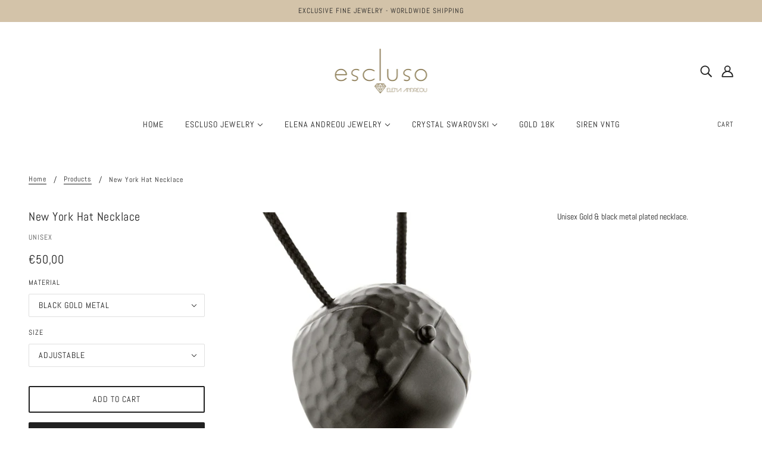

--- FILE ---
content_type: text/javascript; charset=utf-8
request_url: https://escluso.com.cy/products/new-york-hat-necklace.js
body_size: 445
content:
{"id":6170061930661,"title":"New York Hat Necklace","handle":"new-york-hat-necklace","description":"\u003cmeta charset=\"utf-8\"\u003e\u003cspan data-mce-fragment=\"1\"\u003eUnisex Gold \u0026amp; black metal plated necklace.\u003c\/span\u003e","published_at":"2021-02-11T11:46:36+02:00","created_at":"2021-02-11T11:46:35+02:00","vendor":"Unisex","type":"Necklace","tags":["Unisex"],"price":5000,"price_min":5000,"price_max":5000,"available":true,"price_varies":false,"compare_at_price":null,"compare_at_price_min":0,"compare_at_price_max":0,"compare_at_price_varies":false,"variants":[{"id":37891012264101,"title":"Black Gold Metal \/ Adjustable","option1":"Black Gold Metal","option2":"Adjustable","option3":null,"sku":"1","requires_shipping":true,"taxable":true,"featured_image":{"id":24271092908197,"product_id":6170061930661,"position":1,"created_at":"2021-02-11T11:46:37+02:00","updated_at":"2022-07-15T16:23:56+03:00","alt":null,"width":600,"height":649,"src":"https:\/\/cdn.shopify.com\/s\/files\/1\/0528\/3289\/5141\/products\/137.gif?v=1657891436","variant_ids":[37891012264101]},"available":true,"name":"New York Hat Necklace - Black Gold Metal \/ Adjustable","public_title":"Black Gold Metal \/ Adjustable","options":["Black Gold Metal","Adjustable"],"price":5000,"weight":20,"compare_at_price":null,"inventory_management":"shopify","barcode":"BP150","featured_media":{"alt":null,"id":16447440027813,"position":1,"preview_image":{"aspect_ratio":0.924,"height":649,"width":600,"src":"https:\/\/cdn.shopify.com\/s\/files\/1\/0528\/3289\/5141\/products\/137.gif?v=1657891436"}},"requires_selling_plan":false,"selling_plan_allocations":[]},{"id":37891012296869,"title":"Gold Rhodium Metal \/ Adjustable","option1":"Gold Rhodium Metal","option2":"Adjustable","option3":null,"sku":"2","requires_shipping":true,"taxable":true,"featured_image":{"id":24271093006501,"product_id":6170061930661,"position":2,"created_at":"2021-02-11T11:46:37+02:00","updated_at":"2022-07-15T16:23:56+03:00","alt":null,"width":600,"height":650,"src":"https:\/\/cdn.shopify.com\/s\/files\/1\/0528\/3289\/5141\/products\/483-c.gif?v=1657891436","variant_ids":[37891012296869]},"available":false,"name":"New York Hat Necklace - Gold Rhodium Metal \/ Adjustable","public_title":"Gold Rhodium Metal \/ Adjustable","options":["Gold Rhodium Metal","Adjustable"],"price":5000,"weight":20,"compare_at_price":null,"inventory_management":"shopify","barcode":"BP152","featured_media":{"alt":null,"id":16447439929509,"position":2,"preview_image":{"aspect_ratio":0.923,"height":650,"width":600,"src":"https:\/\/cdn.shopify.com\/s\/files\/1\/0528\/3289\/5141\/products\/483-c.gif?v=1657891436"}},"requires_selling_plan":false,"selling_plan_allocations":[]}],"images":["\/\/cdn.shopify.com\/s\/files\/1\/0528\/3289\/5141\/products\/137.gif?v=1657891436","\/\/cdn.shopify.com\/s\/files\/1\/0528\/3289\/5141\/products\/483-c.gif?v=1657891436","\/\/cdn.shopify.com\/s\/files\/1\/0528\/3289\/5141\/products\/137-2.gif?v=1613036797"],"featured_image":"\/\/cdn.shopify.com\/s\/files\/1\/0528\/3289\/5141\/products\/137.gif?v=1657891436","options":[{"name":"Material","position":1,"values":["Black Gold Metal","Gold Rhodium Metal"]},{"name":"Size","position":2,"values":["Adjustable"]}],"url":"\/products\/new-york-hat-necklace","media":[{"alt":null,"id":16447440027813,"position":1,"preview_image":{"aspect_ratio":0.924,"height":649,"width":600,"src":"https:\/\/cdn.shopify.com\/s\/files\/1\/0528\/3289\/5141\/products\/137.gif?v=1657891436"},"aspect_ratio":0.924,"height":649,"media_type":"image","src":"https:\/\/cdn.shopify.com\/s\/files\/1\/0528\/3289\/5141\/products\/137.gif?v=1657891436","width":600},{"alt":null,"id":16447439929509,"position":2,"preview_image":{"aspect_ratio":0.923,"height":650,"width":600,"src":"https:\/\/cdn.shopify.com\/s\/files\/1\/0528\/3289\/5141\/products\/483-c.gif?v=1657891436"},"aspect_ratio":0.923,"height":650,"media_type":"image","src":"https:\/\/cdn.shopify.com\/s\/files\/1\/0528\/3289\/5141\/products\/483-c.gif?v=1657891436","width":600},{"alt":null,"id":16447440060581,"position":3,"preview_image":{"aspect_ratio":0.923,"height":650,"width":600,"src":"https:\/\/cdn.shopify.com\/s\/files\/1\/0528\/3289\/5141\/products\/137-2.gif?v=1613036797"},"aspect_ratio":0.923,"height":650,"media_type":"image","src":"https:\/\/cdn.shopify.com\/s\/files\/1\/0528\/3289\/5141\/products\/137-2.gif?v=1613036797","width":600}],"requires_selling_plan":false,"selling_plan_groups":[]}